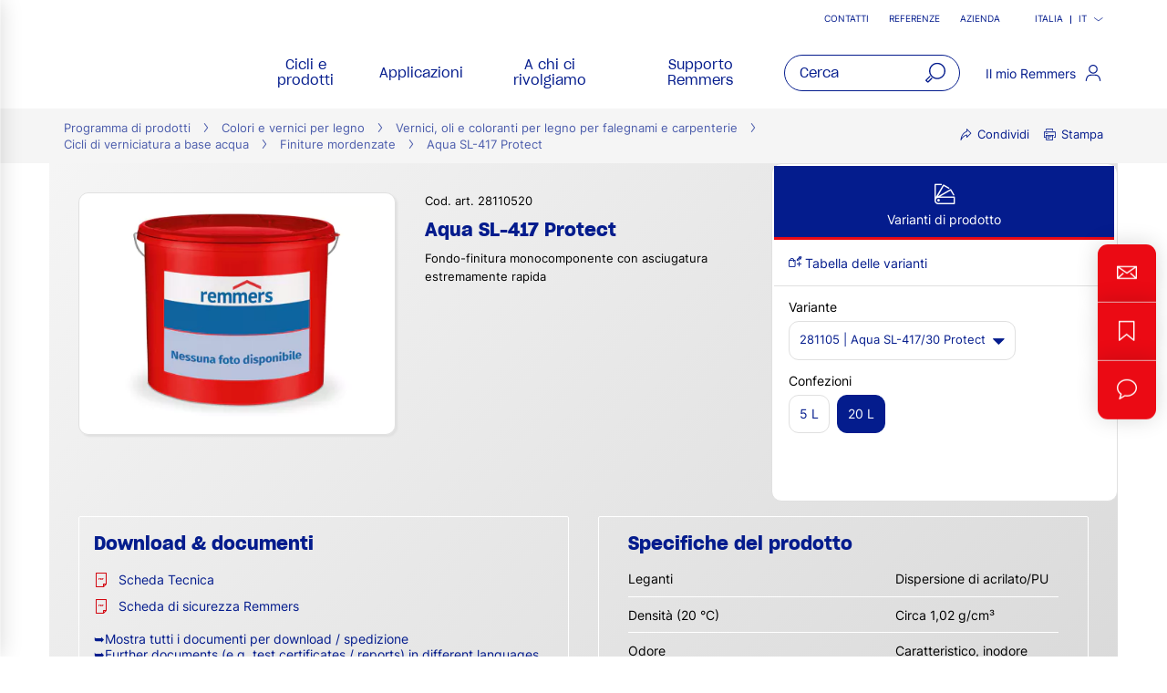

--- FILE ---
content_type: text/javascript;charset=UTF-8
request_url: https://www.remmers.it/_ui/responsive/theme-redesign/js/components/gallery.js?c=1768977402143
body_size: 385
content:
define(["jquery"], function($) {

  var Gallery = function($el) {
    this.$stageimage = $el.find('[data-stage]');
    this.$thumbs = $el.find('[data-thumbs]');

    this.$stageimage.on('slider:start', (e,d) => this.productImageChange(e,d));
    this.$thumbs.on('click', "[data-slider-item]", (e) => this.handleThumbClick(e));
  };

  Gallery.prototype.productImageChange = function(e,d) {
    this.selectByIndex(d.index);
    this.$thumbs.trigger('slider:select', {"index" : d.index});
  };

  Gallery.prototype.thumbChange = function(e,d) {
    this.selectByIndex(d.index);
    this.$stageimage.trigger('slider:select', {"index" : d.index});
  };

  Gallery.prototype.selectByIndex = function(index){
    var $item =  $(this.$thumbs.find("[data-slider-item]").get(index));
    $item.siblings().removeClass('is--active');
    $item.addClass('is--active');
  };

  Gallery.prototype.handleThumbClick = function(e){
    var $item =  $(e.currentTarget);
    this.selectByIndex($item.index());
    this.$stageimage.trigger('slider:select', {"index" : $item.index()});
  };

  return Gallery;
});


--- FILE ---
content_type: text/javascript;charset=UTF-8
request_url: https://www.remmers.it/_ui/responsive/theme-redesign/js/modules/whatsapp-enhancer.js?c=1768977402143
body_size: 794
content:
define(['jquery', 'underscore'], function ($,_) {

  const WhatsAppEnhancer = function($el){
    this.$el = $el;

    this.config = {
      active : true,
      landingpagePath : undefined,
      numbers : [
        // Example
        // {
        //   match : '0543283300',
        //   mobileTarget : 'https://wa.me/49543283300'
        // },
        // {
        //   match : '0543283821',
        //   mobileTarget : 'https://wa.me/49543283821'
        // }
      ],
      customCss : '',
      //cssClass : "l-pad-5--l",
      icon : 'icon-whatsapp',
      templates : {
        link : _.template('<span data-whatsapp-link="true" class="<%- cssClass %>"><br class="u-hidden@m"/><span class="u-visible@m"> | </span><a class="<%- cssClass %>" href="<%- link %>" target="_blank" ><i class="<%- icon %>"/></a></span>'),
      }
    };

    $.extend(this.config, this.$el.data('config'));

    if(this.config.active) {
      this.init();
    }
  };

  WhatsAppEnhancer.prototype.init = function(){
    this.$el.find('[href^="tel:"]').each((index,value) => {
      this.handlePhoneLink(value);
    })
  };


  WhatsAppEnhancer.prototype.handlePhoneLink = function(el){
    const phoneTarget = el.href.replace(/(!?\D)/g,"");

    _.each(this.config.numbers, (number) => {
      if(phoneTarget == number.match) {
        this.enhance(el, number);
      }
    });
  };

  WhatsAppEnhancer.prototype.enhance = function(el,pattern){
    const $mobileLink  = this.config.templates.link({'link': pattern.mobileTarget, 'icon': this.config.icon, 'cssClass' : this.config.customCss + ' ' + this.config.cssClass + " u-hidden@m"});
    const $desktopLink = this.config.templates.link({'link': pattern.landingpagePath || this.config.landingpagePath, 'icon': this.config.icon, 'cssClass' :  this.config.customCss + ' ' + this.config.cssClass + " l-pad-5--l@m u-visible@m"});
    const $el = $(el);
    if($el.next().data('whatsappLink') != true) {
      $el.after([$mobileLink,$desktopLink]);
    }
  };

  return WhatsAppEnhancer;
});


--- FILE ---
content_type: text/javascript;charset=UTF-8
request_url: https://www.remmers.it/_ui/responsive/theme-redesign/js/modules/language-select.js?c=1768977402143
body_size: 202
content:
define(["components/language-select"], function(LanguageSelect){
  /* Required constructor with $el/$element for Module initialization */
  var Module = function($el){
    this.languageSelect = new LanguageSelect($el);
  };

  Module.prototype.destroy = function(){}

  return Module;
});
